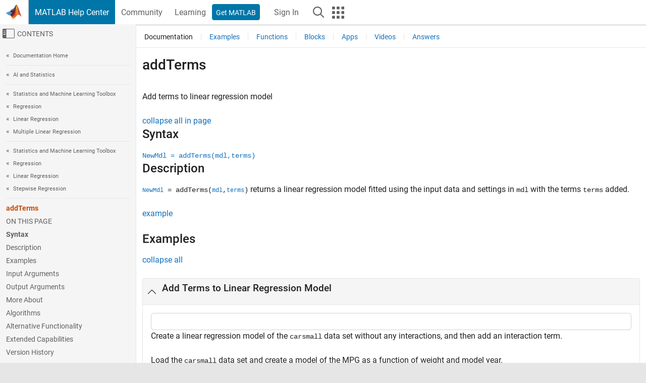

--- FILE ---
content_type: text/html
request_url: https://www.mathworks.com/help/stats/linearmodel.addterms.html
body_size: 15456
content:
<!DOCTYPE html><html lang="en"><head><script>window.mwDocMetadata = {"isLoggedIn":false,"exampleVersionSpec":["=25.2"],"isArchivedDoc":false};</script>
	<meta charset="utf-8"/>
	<meta name="viewport" content="width=device-width, initial-scale=1.0"/>
	

	<link rel="icon" href="https://www.mathworks.com/etc.clientlibs/mathworks/clientlibs/customer-ui/templates/common/resources/images/favicon.20251211153853409.ico" type="image/x-icon"/>
	<link rel="canonical" href="https://www.mathworks.com/help/stats/linearmodel.addterms.html"/>
	<meta http-equiv="X-UA-Compatible" content="IE=edge"/>
	
	
		<meta name="twitter:card" content="summary_large_image"/>
		<meta name="twitter:site" content="@MathWorks"/>
		
		<meta name="twitter:image" content="https://www.mathworks.com/template-service/help/full-header-footer-offcanvas-bs5/_jcr_content/ogImageSecureUrl.adapt.1200.medium.jpg/1744384063106.jpg"/>
		<meta property="og:image:url" content="https://www.mathworks.com/template-service/help/full-header-footer-offcanvas-bs5/_jcr_content/ogImageSecureUrl.adapt.1200.medium.jpg/1744384063106.jpg"/>
		<meta property="og:image:secure_url" content="https://www.mathworks.com/template-service/help/full-header-footer-offcanvas-bs5/_jcr_content/ogImageSecureUrl.adapt.1200.medium.jpg/1744384063106.jpg"/>
	
	<meta property="og:url" content="https://www.mathworks.com/help/stats/linearmodel.addterms.html"/>
	<meta property="og:description" content="This MATLAB function returns a linear regression model fitted using the input data and settings in mdl with the terms terms added."/>
	<meta property="og:title" content="addTerms - Add terms to linear regression model - MATLAB"/>
	<meta property="og:type" content="website"/>
	

	

	
    
<script src="https://www.mathworks.com/etc.clientlibs/mathworks/clientlibs/customer-ui/components/webvitals.min.20251211153853409.js"></script>




	
	

	
	
	

	

	
	
		
    
<link rel="stylesheet" href="https://www.mathworks.com/etc.clientlibs/mathworks/clientlibs/customer-ui/components/bootstrap5.min.20251211153853409.css" type="text/css"/>



		
    
<link rel="stylesheet" href="https://www.mathworks.com/etc.clientlibs/mathworks/clientlibs/customer-ui/templates/common/bs5.min.20251211153853409.css" type="text/css"/>



	
	
	
    
<link rel="stylesheet" href="https://www.mathworks.com/etc.clientlibs/mathworks/clientlibs/customer-ui/templates/offcanvasv5.min.20251211153853409.css" type="text/css"/>



	

	<link href="https://www.mathworks.com/etc.clientlibs/mathworks/clientlibs/customer-ui/templates/common/resources/fonts/roboto/roboto-latin-italic-400.20251211153853409.woff2" rel="preload" as="font" type="font/woff2" crossorigin=""/>
	<link href="https://www.mathworks.com/etc.clientlibs/mathworks/clientlibs/customer-ui/templates/common/resources/fonts/roboto/roboto-latin-italic-500.20251211153853409.woff2" rel="preload" as="font" type="font/woff2" crossorigin=""/>
	<link href="https://www.mathworks.com/etc.clientlibs/mathworks/clientlibs/customer-ui/templates/common/resources/fonts/roboto/roboto-latin-italic-700.20251211153853409.woff2" rel="preload" as="font" type="font/woff2" crossorigin=""/>
	<link href="https://www.mathworks.com/etc.clientlibs/mathworks/clientlibs/customer-ui/templates/common/resources/fonts/roboto/roboto-latin-normal-400.20251211153853409.woff2" rel="preload" as="font" type="font/woff2" crossorigin=""/>
	<link href="https://www.mathworks.com/etc.clientlibs/mathworks/clientlibs/customer-ui/templates/common/resources/fonts/roboto/roboto-latin-normal-500.20251211153853409.woff2" rel="preload" as="font" type="font/woff2" crossorigin=""/>
	<link href="https://www.mathworks.com/etc.clientlibs/mathworks/clientlibs/customer-ui/templates/common/resources/fonts/roboto/roboto-latin-normal-700.20251211153853409.woff2" rel="preload" as="font" type="font/woff2" crossorigin=""/>
	<link href="https://www.mathworks.com/etc.clientlibs/mathworks/clientlibs/customer-ui/templates/common/resources/fonts/mathworks.20251211153853409.woff" rel="preload" as="font" type="font/woff" crossorigin=""/>

	
		
		<script>(function(g,b,d,f){(function(a,c,d){if(a){var e=b.createElement("style");e.id=c;e.innerHTML=d;a.appendChild(e)}})(b.getElementsByTagName("head")[0],"at-body-style",d);setTimeout(function(){var a=b.getElementsByTagName("head")[0];if(a){var c=b.getElementById("at-body-style");c&&a.removeChild(c)}},f)})(window,document,"[class*='personalization-container']:not([id^='web-application']) {opacity: 0 !important}",1E3);</script> <script src="//assets.adobedtm.com/d0cc0600946eb3957f703b9fe43c3590597a8c2c/satelliteLib-e8d23c2e444abadc572df06537e2def59c01db09.js" async=""></script>

	
	

	

	

	<title>addTerms - Add terms to linear regression model - MATLAB
</title>
	



<script src="https://www.mathworks.com/etc.clientlibs/mathworks/clientlibs/customer-ui/components/jquery.min.20251211153853409.js"></script><script src="https://www.mathworks.com/etc.clientlibs/mathworks/clientlibs/customer-ui/components/jquery-migrate.min.20251211153853409.js"></script>
<meta xmlns="http://www.w3.org/1999/xhtml" http-equiv="Content-Script-Type" content="text/javascript"/>

<link xmlns="http://www.w3.org/1999/xhtml" href="/help/releases/R2025b/includes/web/css/doc_center.css" rel="stylesheet" type="text/css"/>

<script src="/help/releases/R2025b/includes/shared/equationrenderer/release/MathRenderer.js"></script>
<script src="/help/releases/R2025b/includes/shared/scripts/l10n.js"></script>
<script src="/help/releases/R2025b/includes/shared/scripts/docscripts.js"></script>
<script src="/help/releases/R2025b/includes/shared/scripts/f1help.js"></script>
<script src="/help/releases/R2025b/includes/shared/scripts/mw.imageanimation.js"></script>
<script src="/help/releases/R2025b/includes/shared/scripts/jquery.highlight.js"></script>
<script src="/help/releases/R2025b/includes/product/scripts/underscore-min.js"></script>


<script xmlns="http://www.w3.org/1999/xhtml" src="/help/releases/R2025b/includes/shared/scripts/localstorage.js"></script>

<script src="/help/releases/R2025b/includes/web/scripts/overload.js"></script>
<script src="/help/releases/R2025b/includes/shared/scripts/helpservices.js"></script>
<script src="/help/releases/R2025b/includes/product/scripts/productfilter.js"></script>
<script src="/help/releases/R2025b/includes/shared/scripts/matlab_dialog_shared.js"></script>
<link href="/help/releases/R2025b/includes/shared/highlight/styles/mwdochighlight.min.css" rel="stylesheet" type="text/css"/>
<script src="/help/releases/R2025b/includes/shared/highlight/highlight.min.js"></script>
<link href="/help/releases/R2025b/includes/web/css/doc_center_print.css" rel="stylesheet" type="text/css" media="print"/>
	<meta name="robots" content="all"/><meta name="description" content="This MATLAB function returns a linear regression model fitted using the input data and settings in mdl with the terms terms added."/><style>/*BS5 - UserNav*/
	@media (min-width:992px) {
  	body.-has_usernav {      
    #localnav .navbar-nav { margin:0 0 0 -5px !important; display:inline-block; font-size:0; white-space:nowrap; }
    #localnav .navbar-nav > li { padding:0 !important; margin-bottom:0; display:inline-block; font-size:13px; line-height:1.00; float:none; }
    #localnav .navbar-nav > .nav-item + .nav-item { padding-left:1px !important; border-left:none !important; }
    #localnav .navbar-nav > li > a { padding:10px 10px 8px !important; border-radius:4px; display:inline-block; line-height:1.00; text-align:center; }

    #localnav .navbar-nav > li > a,
    #localnav .navbar-nav > li > a:visited { color:var(--mw-ws-global-link-color);  }    
    #localnav .navbar-nav > li > a:hover { background:var(--mw-ws-additive-color-transparent); color:var(--mw-color-brand03) !important; text-decoration:none !important; }
    #localnav .navbar-nav > li > a:focus { outline-offset:-2px; }

    #localnav .navbar-nav > li > a.active { background:#e6f2fa !important; color:var(--mw-ws-global-color) !important; }
    #localnav .navbar-nav > li > a.active:hover { background:#e6f2fa !important; color:var(--mw-ws-global-color) !important; }    

    #localnav .navbar-nav > li > a >.result_count { font-size:11px; }

    #localnav > li#crux_nav_documentation.active { padding:10px 10px 8px; border-radius:var(--mw-ws-global-border-radius); background:#e6f2fa; color:var(--mw-ws-global-color); line-height:1.00; text-align:center; }
    #localnav > li#crux_nav_documentation.active > a { padding:0; background:var(--mw-ws-additive-color-transparent); }
  }
}

@media (max-width:991.98px) {
  body.-has_usernav {   
    #localnav .navbar-nav { width:100% !important; }
    #localnav .navbar-nav > li { padding-left:0 !important; font-size:13px; }
    #localnav .navbar-nav > li > a.active { background:#e6f2fa; color:var(--mw-ws-global-color) !important; }
  }
}</style><style>#localnav:has(.alert) { height:calc(44px + 36px); padding-top:36px; }
			#localnav .alert { width: 100%; padding-top:2px; padding-right:5px; padding-bottom:2px; border-top:none; border-left:none; border-right:none; border-radius:0; display:flex; align-items:center; flex-direction:row; flex-wrap:nowrap; gap:7px; position:absolute; top:0; z-index:2;  }
			#localnav .alert p { margin-bottom:0; }
			#localnav .alert-dismissible .btn-close { margin-left:auto; position:relative; }</style><link rel="alternate" hreflang="x-default" href="https://www.mathworks.com/help/stats/linearmodel.addterms.html"/>
	<link rel="alternate" hreflang="de" href="https://de.mathworks.com/help/stats/linearmodel.addterms.html"/>
	<link rel="alternate" hreflang="en" href="https://www.mathworks.com/help/stats/linearmodel.addterms.html"/>
	<link rel="alternate" hreflang="es" href="https://la.mathworks.com/help/stats/linearmodel.addterms.html"/>
	<link rel="alternate" hreflang="fr" href="https://fr.mathworks.com/help/stats/linearmodel.addterms.html"/>
	<link rel="alternate" hreflang="it" href="https://it.mathworks.com/help/stats/linearmodel.addterms.html"/>
	<link rel="alternate" hreflang="ja" href="https://jp.mathworks.com/help/stats/linearmodel.addterms.html"/>
	<link rel="alternate" hreflang="ko" href="https://kr.mathworks.com/help/stats/linearmodel.addterms.html"/>
	<link rel="alternate" hreflang="zh" href="https://ww2.mathworks.cn/help/stats/linearmodel.addterms.html"/></head>



	<body id="template_offcanvas" class="site_lang_en templateservice offcanvas_fluid
		  
		  
		  
 		  
		  -has_usernav
		  -is_full_header
		  
		  ">
		<a class="skip_link visually-hidden-focusable" href="#main">Skip to content</a>

		
		


	<div class="sticky-top" id="sticky_container">
		

	<header class="-has_matrix
					 -has_mwa
					 -has_store
					 -has_topnav
					 -has_subnav
					 ">
		<nav class="navbar navbar-expand-lg" aria-label="Main navigation">
			<div class="container-fluid">
				<div class="d-lg-flex flex-row align-items-center" id="header_content_container">
					<a href="/?s_tid=user_nav_logo" class="navbar-brand d-inline-flex">
						
						<img src="https://www.mathworks.com/etc.clientlibs/mathworks/clientlibs/customer-ui/templates/common/resources/images/mathworks-logo-membrane.20251211153853409.svg" class="mw_logo" alt="MathWorks" width="34" height="30"/>
					</a>

					<div class="sectionHead sectionhead containsResourceName resourceClass-sectionhead">


	<p class="d-inline-flex d-lg-none h1">
		<a href="/help/?s_tid=user_nav_help" class="add_cursor_pointer">MATLAB Help Center</a>
		
	</p>
	




</div>


					<div class="d-flex d-lg-none" id="global_mobile_actuator_container_search">
						<button class="navbar-toggler btn collapsed" id="global_search_mobile_actuator" type="button" data-toggle="collapse" data-bs-toggle="collapse" data-target="#global_search_mobile" data-bs-target="#global_search_mobile" aria-controls="global_search_mobile" aria-expanded="false" aria-label="Toggle Search">
							<span class="icon-search"></span>
						</button>
					</div>
					<div class="navbar-collapse collapse" id="global_search_mobile">
						<div id="global_search_mobile_placeholder"></div>
						<div id="global_search_container">
							<div class="sectionHeadSearchBox sectionheadsearchbox containsResourceName resourceClass-sectionheadsearchbox">

	

	
		
    
<script src="https://www.mathworks.com/etc.clientlibs/mathworks/clientlibs/customer-ui/components/sectionheadsearchbox/bs5.min.20251211153853409.js"></script>



		
    
<link rel="stylesheet" href="https://www.mathworks.com/etc.clientlibs/mathworks/clientlibs/customer-ui/components/typeahead.min.20251211153853409.css" type="text/css"/>
<script src="https://www.mathworks.com/etc.clientlibs/mathworks/clientlibs/customer-ui/components/lodash.min.20251211153853409.js"></script>
<script src="https://www.mathworks.com/etc.clientlibs/mathworks/clientlibs/customer-ui/components/handlebars.min.20251211153853409.js"></script>
<script src="https://www.mathworks.com/etc.clientlibs/mathworks/clientlibs/customer-ui/components/typeahead.min.20251211153853409.js"></script>



		
    



		
		<form name="search" id="site_search" class="site_search" action="/support/search.html" method="get" data-release="R2025b" data-language="en">
			<div class="input-group">
				<label id="search-mathworks" class="visually-hidden" for="query">Search Help Center</label>
				<input type="hidden" name="c[]" id="site_search_collection" value="support"/>
				<input type="search" name="q" id="query" class="form-control conjoined_search" aria-autocomplete="list" autocomplete="off" role="combobox" aria-controls="search_suggestions" aria-haspopup="listbox" aria-expanded="true" aria-activedescendant="" placeholder="Search Help Center" data-site-domain="www" data-site-language="en" data-typeahead-proxy-url="https://services.mathworks.com/typeahead" data-typeahead-type="grouped" data-typeahead-result-count="5" data-typeahead-collection="functions,blocks" data-label-suggestions="Suggestions" data-label-see-all-results="See all results" aria-labelledby="search-mathworks" aria-owns="sectionHeadSearchDropdown"/>
				<button class="btn btn_color_blue btn-outline dropdown-toggle" type="button" data-toggle="dropdown" data-bs-toggle="dropdown" aria-expanded="false" id="site_search_selector">Help Center</button>
				<ul class="dropdown-menu dropdown-menu-end" id="sectionHeadSearchDropdown">
					
						<li style="display:none;"><a class="dropdown-item" href="#" data-placeholder="Search Help Center" data-collection="support" data-action="https://www.mathworks.com/support/search.html" data-parameter="q">Help Center</a></li>
					
					<li><a class="dropdown-item" href="#" data-placeholder="Search MathWorks.com" data-collection="entire_site" data-action="https://www.mathworks.com/search.html" data-parameter="q">MathWorks</a></li>
				</ul>
				<button type="submit" id="searchbutton" class="btn btn_color_blue btn-outline icon-search" aria-label="Search"></button>
			</div>
		</form>
	

	

</div>

						</div>
					</div>


					<div class="d-flex d-lg-none" id="global_mobile_actuator_container_navigation">
						<button class="navbar-toggler collapsed btn" id="global_navigation_mobile_actuator" type="button" data-toggle="collapse" data-bs-toggle="collapse" data-target="#global_navigation" data-bs-target="#global_navigation" aria-controls="global_navigation" aria-expanded="false" aria-label="${alwaystranslate:&#39;Toggle Main Navigation&#39;}">
							<span class="icon-menu-full"></span>
						</button>
					</div>
					<div class="collapse navbar-collapse" id="global_navigation">
						
						<div class="topNavigation topnavigation containsResourceName resourceClass-topnavigation">



	<ul class="navbar-nav flex-grow-1 align-items-lg-center mb-0">
		
		
			<li class="nav-item dropdown" id="globalnav_item_helpcenter">
				
	
	
	

	

	<a href="/help/?s_tid=user_nav_help" class="nav-link active ">

		

		
			
			MATLAB Help Center</a>

		
		
	

				
			</li>
		
			<li class="nav-item dropdown" id="globalnav_item_community">
				
	
	
	

	

	<a href="/matlabcentral/?s_tid=user_nav_community" class="nav-link ">

		

		
			
			Community</a>

		
		
	

				
			</li>
		
			<li class="nav-item dropdown" id="globalnav_item_learning">
				
	
	
	

	

	<a href="https://matlabacademy.mathworks.com/?s_tid=user_nav_learning" class="nav-link ">

		

		
			
			Learning</a>

		
		
	

				
			</li>
		

		
		<li class="nav-item  -alignment_lg_end" id="globalnav_item_matlab">
			
			

			
	
	
	

	

	<a href="https://login.mathworks.com/embedded-login/landing.html?cid=getmatlab&amp;s_tid=user_nav_getml" style="display:none !important;" class="not-logged-in btn btn_color_blue d-block d-lg-inline-flex ">

		

		
			
			Get MATLAB</a>

		
		
	

			
	
	
	

	

	<a href="https://login.mathworks.com/embedded-login/landing.html?cid=getmatlab&amp;s_tid=user_nav_getml" style="display:none !important;" class="logged-in btn btn_color_blue d-block d-lg-inline-flex ">

		

		
			
			MATLAB</a>

		
		
	


		</li>

		
		
			<li class="nav-item dropdown -alignment_lg_end" id="globalnav_item_mwa">
				<a href="#" class="nav-link headernav_login mwa-nav_login" id="mwanav_item_login" style="display: none;" aria-label="Sign In to Your MathWorks Account">
					Sign In
				</a>

				<a href="#" class="nav-link headernav_logout dropdown-toggle" id="mwanav_actuator" role="button" data-toggle="dropdown" data-bs-toggle="dropdown" aria-expanded="false" style="display: none;" title="Access your MathWorks Account">
					<span class="mwanav_avatar mwa_image_drop_down"></span>
					<span class="mobile_account_name visually_hidden_xxl visually_hidden_xl visually_hidden_lg hidden-md hidden-lg"></span>
				</a>
				<ul class="dropdown-menu dropdown-menu-lg-end" id="mwanav_dropdown_menu">
					<li id="mwanav_item_account"><a class="mwa-account dropdown-item">My Account</a></li>
					<li id="mwanav_item_community"><a class="mwa-community-profile dropdown-item">My Community Profile</a></li>
					<li id="mwanav_item_associate"><a class="mwa-link-license dropdown-item">Link License</a></li>
					<li><hr class="dropdown-divider"/></li>
					<li id="mwanav_item_logout"><a class="mwa-logout dropdown-item">Sign Out</a></li>
				</ul>
			</li>
		

		

		

		<li class="nav-item d-block d-lg-none" id="globalnav_item_mobile_cta_support">
			
	
	
	

	

	<a href="/support/contact_us.html" id="mobile_cta_support" class="nav-link ">

		

		
			<span class="icon-phone"></span>
			Contact MathWorks Support</a>

		
		
	

		</li>

		<li class="nav-item d-block d-lg-none" id="globalnav_item_mobile_cta_corporate">
			
	
	
	

	

	<a href="/" id="mobile_cta_corporate" class="nav-link ">

		

		
			<span class="icon-membrane"></span>
			Visit mathworks.com</a>

		
		
	

		</li>

		<li class="nav-item dropdown d-none d-lg-block -alignment_lg_end" id="globalnav_item_search">
			<a href="#" class="nav-link dropdown-toggle" role="button" data-toggle="dropdown" data-bs-toggle="dropdown" aria-expanded="false" aria-label="Search"><span class="icon-search"></span></a>
			<div class="dropdown-menu">
				<div class="container-lg">
					<div class="row align-items-center">
						
						
							<div class="col">
								<div id="global_search_desktop_placeholder"></div>
							</div>
						
					</div>
				</div>
			</div>
		</li>

		<li class="nav-item d-none d-lg-block -alignment_lg_end" id="globalnav_item_matrix">
			<mw-matrix lang="en" tier="DOTCOM" env="prod" bsversion="bs5" class="nav-link" host="https://www.mathworks.com"></mw-matrix>
		</li>
	</ul>


	


</div>

					</div>
				</div>

				
			</div>
		</nav>
	</header>



		
		
		
	</div>





		
<div id="offcanvas_container">
	

	<div class="collapse collapse-horizontal" id="offcanvas_menu" data-offcanvas-id="helpcenter-offcanvas">
		<button class="btn collapsed" id="offcanvas_actuator" type="button" data-bs-toggle="collapse" data-bs-target="#offcanvas_menu" aria-expanded="false" aria-controls="offcanvas_menu">
			<span class="icon-offcanvas-menu"><span class="visually-hidden">Off-Canvas Navigation Menu Toggle</span></span> <span class="offcanvas_actuator_label" aria-hidden="true">Contents</span>
		</button>
		<div id="offcanvas_menu_content"><nav class="offcanvas_nav" role="navigation">
<div class="search_refine_v4 -presentation_browse">
<div id="facets_area">
<div class="personalization-container" id="web-application-offcanvas-container">
<ol itemscope="" itemtype="https://schema.org/BreadcrumbList" class="nav_breadcrumb list-unstyled" id="ul_left_nav_ancestors">
  <li itemscope="" itemtype="http://www.schema.org/ListItem" itemprop="itemListElement">
	  <a itemprop="item" href="/help/index.html?s_tid=CRUX_lftnav">
      <span itemprop="name">Documentation Home</span>
		</a>
    <meta itemprop="position" content="1"/>
	</li>
</ol>
<ol itemscope="" itemtype="https://schema.org/BreadcrumbList" class="nav_breadcrumb list-unstyled" id="ul_left_nav_productgroups">
<li itemscope="" itemtype="http://schema.org/ListItem" itemprop="itemListElement">
	<a itemprop="item" href="/help/overview/ai-and-statistics.html?s_tid=hc_product_group_bc">
    <span itemprop="name">AI and Statistics</span>
	</a>
  <meta itemprop="position" content="1"/>
</li></ol><ol itemscope="" itemtype="https://schema.org/BreadcrumbList" class="nav_disambiguation list-unstyled"><li itemscope="" itemtype="http://schema.org/ListItem" itemprop="itemListElement">
						<a itemprop="item" href="index.html?s_tid=CRUX_lftnav" id="index">
              <span itemprop="name">Statistics and Machine Learning Toolbox</span>
            </a>
            <meta itemprop="position" content="1"/>
					</li><li itemscope="" itemtype="http://schema.org/ListItem" itemprop="itemListElement">
						<a itemprop="item" href="regression-and-anova.html?s_tid=CRUX_lftnav" id="predictive-modeling">
              <span itemprop="name">Regression</span>
            </a>
            <meta itemprop="position" content="2"/>
					</li><li itemscope="" itemtype="http://schema.org/ListItem" itemprop="itemListElement">
						<a itemprop="item" href="linear-regression.html?s_tid=CRUX_lftnav" id="btq_wmj-1">
              <span itemprop="name">Linear Regression</span>
            </a>
            <meta itemprop="position" content="3"/>
					</li><li itemscope="" itemtype="http://schema.org/ListItem" itemprop="itemListElement">
						<a itemprop="item" href="multiple-linear-regression-1.html?s_tid=CRUX_lftnav" id="btq_wq0">
              <span itemprop="name">Multiple Linear Regression</span>
            </a>
            <meta itemprop="position" content="4"/>
					</li></ol><ol itemscope="" itemtype="https://schema.org/BreadcrumbList" class="nav_disambiguation list-unstyled"><li itemscope="" itemtype="http://schema.org/ListItem" itemprop="itemListElement">
						<a itemprop="item" href="index.html?s_tid=CRUX_lftnav" id="index">
              <span itemprop="name">Statistics and Machine Learning Toolbox</span>
            </a>
            <meta itemprop="position" content="1"/>
					</li><li itemscope="" itemtype="http://schema.org/ListItem" itemprop="itemListElement">
						<a itemprop="item" href="regression-and-anova.html?s_tid=CRUX_lftnav" id="predictive-modeling">
              <span itemprop="name">Regression</span>
            </a>
            <meta itemprop="position" content="2"/>
					</li><li itemscope="" itemtype="http://schema.org/ListItem" itemprop="itemListElement">
						<a itemprop="item" href="linear-regression.html?s_tid=CRUX_lftnav" id="btq_wmj-1">
              <span itemprop="name">Linear Regression</span>
            </a>
            <meta itemprop="position" content="3"/>
					</li><li itemscope="" itemtype="http://schema.org/ListItem" itemprop="itemListElement">
						<a itemprop="item" href="stepwise-regression-1.html?s_tid=CRUX_lftnav" id="btq_wsl">
              <span itemprop="name">Stepwise Regression</span>
            </a>
            <meta itemprop="position" content="4"/>
					</li></ol><ul class="nav_scrollspy nav list-unstyled" id="nav_scrollspy" aria-label="On this page">
	<li class="nav_scrollspy_function nav-item notranslate" aria-hidden="true">addTerms</li>

<li class="nav_scrollspy_title" id="SSPY810-refentry">On this page</li><li class="nav-item"><a href="#d126e149624" class="intrnllnk nav-link">Syntax</a></li><li class="nav-item"><a href="#description" class="intrnllnk nav-link">Description</a></li><li class="nav-item"><a href="#bszh767-7" class="intrnllnk nav-link">Examples</a><ul class="nav"><li class="nav-item"><a href="#bt2mlih-2" class="intrnllnk nav-link">Add Terms to Linear Regression Model</a></li></ul></li><li class="nav-item"><a href="#bszh767-4" class="intrnllnk nav-link">Input Arguments</a><ul class="nav"><li class="nav-item"><a href="#bszh767-1_sep_shared-mdl" class="intrnllnk nav-link">mdl</a></li><li class="nav-item"><a href="#bszh767-1-terms" class="intrnllnk nav-link">terms</a></li></ul></li><li class="nav-item"><a href="#bszh767-5" class="intrnllnk nav-link">Output Arguments</a><ul class="nav"><li class="nav-item"><a href="#mw_1d37bc7a-f628-4f3d-9a68-68cc625fb15d" class="intrnllnk nav-link">NewMdl</a></li></ul></li><li class="nav-item"><a href="#bszh767-6" class="intrnllnk nav-link">More About</a><ul class="nav"><li class="nav-item"><a href="#bszh767-1_sep_shared-DefinitionWilkinsonNotation" class="intrnllnk nav-link">Wilkinson Notation</a></li></ul></li><li class="nav-item"><a href="#mw_8003a92c-7746-4d71-8bf7-5bd531b0e0fe" class="intrnllnk nav-link">Algorithms</a></li><li class="nav-item"><a href="#bszh767-10" class="intrnllnk nav-link">Alternative Functionality</a></li><li class="nav-item"><a href="#refsect-extended-capabilities" class="intrnllnk nav-link">Extended Capabilities</a></li><li class="nav-item"><a href="#bszh767-1_vh" class="intrnllnk nav-link">Version History</a></li><li class="nav-item"><a href="#bszh767-1_seealso" class="intrnllnk nav-link">See Also</a></li></ul></div>
</div>
</div>
</nav>
			<div class="sidebar parsys containsResourceName resourceClass-parsys"><div class="targetcontainer containsResourceName resourceClass-targetcontainer section">



<div class="personalization-container " id="web-application-offcanvas-container">
	<div><div class="targetContent parsys containsResourceName resourceClass-parsys">
</div>
</div>
</div></div>

</div>

		</div>
		
    
<script src="https://www.mathworks.com/etc.clientlibs/mathworks/clientlibs/customer-ui/templates/offcanvasv5.min.20251211153853409.js"></script>



	</div>


	<div id="offcanvas_body_container">
		<div id="offcanvas_body">
			

	
	<div class="localnav" id="localnav">
		<div class="localnav_container">
			<div class="container-fluid">
				<div class="row">
					<div class="col-12">
						<nav class="navbar navbar-expand-lg" aria-label="Local Navigation">
							<button class="navbar-toggler" type="button" id="localnav_actuator" data-toggle="collapse" data-bs-toggle="collapse" data-target="#local_navigation" data-bs-target="#local_navigation" aria-controls="localnav" aria-expanded="false" aria-label="Toggle navigation"><span class="icon-kebab"></span></button>
							<div class="collapse navbar-collapse" id="local_navigation">
								<div class="localNavigation localnav containsResourceName resourceClass-localnav">



	
	<ul class="navbar-nav  crux_resource_list crux_browse" id="localnav_navbar">
	<li class="nav-item crux_resource" data-nav-id="crux_nav_documentation">
		<a class="nav-link active" href="/help/stats/stepwise-regression-1.html?s_tid=CRUX_topnav" data-id="">
			Documentation
	    </a>
	</li>

	<li class="nav-item crux_resource" data-nav-id="crux_nav_examples">
		<a class="nav-link " href="/help/stats/examples.html?s_tid=CRUX_topnav&amp;category=stepwise-regression-1" data-id="">
			Examples
	    </a>
	</li>

	<li class="nav-item crux_resource" data-nav-id="crux_nav_function">
		<a class="nav-link " href="/help/stats/referencelist.html?type=function&amp;s_tid=CRUX_topnav&amp;category=stepwise-regression-1" data-id="">
			Functions
	    </a>
	</li>

	<li class="nav-item crux_resource" data-nav-id="crux_nav_block">
		<a class="nav-link " href="/help/stats/referencelist.html?type=block&amp;s_tid=CRUX_topnav&amp;category=stepwise-regression-1" data-id="">
			Blocks
	    </a>
	</li>

	<li class="nav-item crux_resource" data-nav-id="crux_nav_app">
		<a class="nav-link " href="/help/stats/referencelist.html?type=app&amp;s_tid=CRUX_topnav&amp;category=stepwise-regression-1" data-id="">
			Apps
	    </a>
	</li>

	<li class="nav-item crux_resource" data-nav-id="crux_nav_video">
		<a class="nav-link " href="/support/search.html?fq%5B%5D=asset_type_name:video&amp;fq%5B%5D=category:stats/stepwise-regression-1&amp;page=1&amp;s_tid=CRUX_topnav" data-id="">
			Videos
	    </a>
	</li>

	<li class="nav-item crux_resource" data-nav-id="crux_nav_answers">
		<a class="nav-link " href="/support/search.html?fq%5B%5D=asset_type_name:answer&amp;fq%5B%5D=category:stats/stepwise-regression-1&amp;page=1&amp;s_tid=CRUX_topnav" data-id="">
			Answers
	    </a>
	</li>
</ul>




</div>

							</div>
						</nav>
					</div>
				</div>
			</div>
		</div>
	</div>



			<div class="introParsys parsys containsResourceName resourceClass-parsys">
</div>

			<div class="content_container" id="content_container">
				<div class="container-fluid">
					<div class="row">
						<div class="col" id="offcanvas_fixed_menu_container"> </div>
						<div class="col" id="offcanvas_content_container">
							
							<div id="offcanvas_focus_actuator" tabindex="0" class="d-block d-md-none"><span class="visually-hidden">Main Content</span></div>
							

<main id="main" tabindex="-1">
	
	<section><div class="mainParsys parsys containsResourceName resourceClass-parsys"><div class="cssjs containsResourceName section resourceClass-cssjs">






<style>
@media (max-width:991.98px) {

    #localnav .nav-item:not(:first-child) .nav-link { padding-left:24px !important; }
    #localnav .dropdown-menu .dropdown-item { padding-left:calc(var(--bs-dropdown-item-padding-x) * 3); }

}
</style>
</div>
<div class="cssjs containsResourceName section resourceClass-cssjs">





	
    
<link rel="stylesheet" href="https://www.mathworks.com/etc.clientlibs/mathworks/clientlibs/customer-ui/components/embeddedchat/bs5.min.20251211153853409.css" type="text/css"/>
<script src="https://www.mathworks.com/etc.clientlibs/mathworks/clientlibs/customer-ui/templates/akamai.min.20251211153853409.js"></script>
<script src="https://www.mathworks.com/etc.clientlibs/mathworks/clientlibs/customer-ui/components/embeddedchat/bs5.min.20251211153853409.js"></script>



	
	



</div>
<div class="cssjs containsResourceName section resourceClass-cssjs">






<style>
@media (max-width: 991.98px) {
    #localnav_actuator { width:auto !important; padding-left:10px !important; display: flex !important; align-items:center !important; flex-direction: row-reverse !important; justify-content:center !important; }
    #localnav_actuator:after { padding-right:5px; content:"Resources"; font-size:14px; white-space:nowrap; }
    #localnav_actuator .icon-kebab { position:relative; top:-1px; }
    #localnav_actuator .icon-kebab:before { content: "\e60f" !important; font-size:16px; }
}
</style>
</div>
<div class="cssjs containsResourceName section resourceClass-cssjs">





	
	
    
<link rel="stylesheet" href="https://www.mathworks.com/etc.clientlibs/mathworks/clientlibs/customer-ui/templates/mathworks-aem.min.20251211153853409.css" type="text/css"/>
<link rel="stylesheet" href="https://www.mathworks.com/etc.clientlibs/mathworks/clientlibs/customer-ui/components/searchrefine.min.20251211153853409.css" type="text/css"/>
<link rel="stylesheet" href="https://www.mathworks.com/etc.clientlibs/mathworks/clientlibs/customer-ui/components/panel.min.20251211153853409.css" type="text/css"/>
<link rel="stylesheet" href="https://www.mathworks.com/etc.clientlibs/mathworks/clientlibs/customer-ui/components/card.min.20251211153853409.css" type="text/css"/>
<link rel="stylesheet" href="https://www.mathworks.com/etc.clientlibs/mathworks/clientlibs/customer-ui/templates/search.min.20251211153853409.css" type="text/css"/>



	



</div>
<div class="cssjs containsResourceName section resourceClass-cssjs">





	
	
    
<link rel="stylesheet" href="https://www.mathworks.com/etc.clientlibs/mathworks/clientlibs/customer-ui/components/form.min.20251211153853409.css" type="text/css"/>



	



</div>
<div class="cssjs containsResourceName section resourceClass-cssjs">





	
    
<link rel="stylesheet" href="https://www.mathworks.com/etc.clientlibs/mathworks/clientlibs/customer-ui/components/nuggets.min.20251211153853409.css" type="text/css"/>
<script src="https://www.mathworks.com/etc.clientlibs/mathworks/clientlibs/customer-ui/components/nuggets.min.20251211153853409.js"></script>



	
	



</div>
<div class="cssjs containsResourceName section resourceClass-cssjs">





	
    



	
	



</div>
<div class="cssjs containsResourceName section resourceClass-cssjs">





	
    
<link rel="stylesheet" href="https://www.mathworks.com/etc.clientlibs/mathworks/clientlibs/customer-ui/components/accordion.min.20251211153853409.css" type="text/css"/>
<link rel="stylesheet" href="https://www.mathworks.com/etc.clientlibs/mathworks/clientlibs/customer-ui/components/alert.min.20251211153853409.css" type="text/css"/>
<link rel="stylesheet" href="https://www.mathworks.com/etc.clientlibs/mathworks/clientlibs/customer-ui/components/band.min.20251211153853409.css" type="text/css"/>
<link rel="stylesheet" href="https://www.mathworks.com/etc.clientlibs/mathworks/clientlibs/customer-ui/components/blockquote.min.20251211153853409.css" type="text/css"/>
<link rel="stylesheet" href="https://www.mathworks.com/etc.clientlibs/mathworks/clientlibs/customer-ui/components/image.min.20251211153853409.css" type="text/css"/>
<link rel="stylesheet" href="https://www.mathworks.com/etc.clientlibs/mathworks/clientlibs/customer-ui/components/inpagenav.min.20251211153853409.css" type="text/css"/>
<link rel="stylesheet" href="https://www.mathworks.com/etc.clientlibs/mathworks/clientlibs/customer-ui/components/table.min.20251211153853409.css" type="text/css"/>
<script src="https://www.mathworks.com/etc.clientlibs/mathworks/clientlibs/customer-ui/components/accordion.min.20251211153853409.js"></script>
<script src="https://www.mathworks.com/etc.clientlibs/mathworks/clientlibs/customer-ui/components/panel.min.20251211153853409.js"></script>



	
	



</div>
<div class="targetcontainer containsResourceName resourceClass-targetcontainer section">



<div class="personalization-container " id="web-application-body-container">
<section xmlns="http://www.w3.org/1999/xhtml" id="doc_center_content" itemprop="content" lang="en" data-language="en" data-bs-spy="scroll" data-bs-target="#nav_scrollspy"><div id="pgtype-ref-function"><div class="function_ref"><span id="bszh767-1" class="anchor_target"></span><h1 class="r2025b notranslate" itemprop="title"><span class="refname">addTerms</span></h1><div class="doc_topic_desc"><div class="purpose_container"><p itemprop="purpose">Add terms to linear regression model</p><div class="switch"><a href="javascript:void(0);" id="expandAllPage" data-allexpanded="true1">collapse all in page</a></div></div></div>
<div class="ref_sect"><h2 id="d126e149624">Syntax</h2><div class="syntax_signature"><div class="syntax_signature_module"><div class="code_responsive"><code class="synopsis"><a href="#d126e149631" class="intrnllnk">NewMdl = addTerms(mdl,terms)</a></code></div></div></div></div><div class="clear"></div><span id="bszh767-2" class="anchor_target"></span><h2 id="description">Description</h2><div class="descriptions"><div class="cshsummary" id="csh_bszh767-1"><div class="description_module"><div class="description_element"><div class="code_responsive"><p><span id="d126e149631" itemprop="syntax"><code class="synopsis"><a href="#mw_1d37bc7a-f628-4f3d-9a68-68cc625fb15d" class="intrnllnk"><code class="argument">NewMdl</code></a> = addTerms(<a href="#bszh767-1_sep_shared-mdl" class="intrnllnk"><code class="argument">mdl</code></a>,<a href="#bszh767-1-terms" class="intrnllnk"><code class="argument">terms</code></a>)</code></span>
                returns a linear regression model fitted using the input data and settings in
                    <code class="argument">mdl</code> with the terms <code class="argument">terms</code> added.</p></div><p class="syntax_example"><a href="linearmodel.addterms.html#bt2mlih-2" class="intrnllnk">example</a></p></div></div></div></div><div class="clear"></div><div class="examples"><h2 id="bszh767-7">Examples</h2><div class="expandableContent" id="expandableExamples"><p class="switch"><a href="javascript:void(0);" class="expandAllLink" data-allexpanded="true3">collapse all</a></p><div class="mw_ws_accordion_container"><div class="accordion" role="tablist" aria-multiselectable="true" id="expand_accordion_heading_bt2mlih-2"><div class="accordion-item "><div class="accordion-header"><button role="tab" data-bs-toggle="collapse" id="expand_accordion_heading_bt2mlih-2" data-bs-target="#expand_accordion_body_bt2mlih-2" aria-controls="expand_accordion_body_bt2mlih-2" class="accordion-button add_cursor_pointer" aria-expanded="true"><h3 id="bt2mlih-2">Add Terms to Linear Regression Model</h3></button></div><div role="tabpanel" id="expand_accordion_body_bt2mlih-2" aria-labelledby="expand_accordion_heading_bt2mlih-2" class="accordion-collapse collapse show"><div class="accordion-body"><div class="examples_short_list hidden_ios_android" data-products="ML ST"><div data-pane="metadata" class="card metadata_container"><div class="card-body metadata_content"><div class="d-grid"><a class="btn btn_color_blue" href="matlab:openExample(&#39;stats/AddaTermtoaModelExample&#39;)" data-ex-genre="Live Script">Open Live Script</a></div></div></div></div><script type="application/ld+json">
        {
        "@context": "http://schema.org",
        "@type": "DigitalDocument",
          "headline": "Add Terms to Linear Regression Model",
          "description": "Create a linear regression model of the carsmall data set without any interactions, and then add an interaction term.",
          "thumbnailURL": "../includes/product/images/doc_center/DefaultImage.png",
          "genre": "Live Script",
          "isBasedOn": {
          "@type": "Product",
          "name": "MATLAB"

        },
          "isPartOf": {
          "@type": "CreativeWork",
          "url": "linearmodel.addterms.html"

        },
          "identifier": "stats.AddaTermtoaModelExample",
          "name": "AddaTermtoaModelExample",
          "url": "linearmodel.addterms.html#bt2mlih-2"

        }</script><script type="application/ld+json">
        {
        "@context": "http://schema.org",
        "@type": "PropertyValue",
          "name": "open_command",
          "value": "matlab:openExample('stats/AddaTermtoaModelExample')"

        }</script><script type="application/ld+json">
        {
        "@context": "http://schema.org",
        "@type": "ItemList",
          "name": "ExampleSourceFiles",

        "itemListElement":
        [
        "AddaTermtoaModelExample.mlx"
        ],
        "itemListOrder": "http://schema.org/ItemListOrderAscending"
        }
        </script><p class="shortdesc">Create a linear regression model of the <code class="literal">carsmall</code> data set without any interactions, and then add an interaction term. </p><p>Load the <code class="literal">carsmall</code> data set and create a model of the MPG as a function of weight and model year. </p><div class="code_responsive"><div class="programlisting"><div class="codeinput"><pre>load <span style="color:#A020F0">carsmall</span>
tbl = table(MPG,Weight);
tbl.Year = categorical(Model_Year);
mdl = fitlm(tbl,<span style="color:#A020F0">&#39;MPG ~ Year + Weight^2&#39;</span>)</pre></div></div></div><div class="code_responsive"><div class="programlisting"><div class="codeoutput"><pre>mdl = 
Linear regression model:
    MPG ~ 1 + Weight + Year + Weight^2

Estimated Coefficients:
                    Estimate         SE         tStat       pValue  
                   __________    __________    _______    __________

    (Intercept)        54.206        4.7117     11.505    2.6648e-19
    Weight          -0.016404     0.0031249    -5.2493    1.0283e-06
    Year_76            2.0887       0.71491     2.9215     0.0044137
    Year_82            8.1864       0.81531     10.041    2.6364e-16
    Weight^2       1.5573e-06    4.9454e-07      3.149     0.0022303


Number of observations: 94, Error degrees of freedom: 89
Root Mean Squared Error: 2.78
R-squared: 0.885,  Adjusted R-Squared: 0.88
F-statistic vs. constant model: 172, p-value = 5.52e-41
</pre></div></div></div><p>The model includes five terms, <code class="literal">Intercept</code>, <code class="literal">Weight</code>, <code class="literal">Year_76</code>, <code class="literal">Year_82</code>, and <code class="literal">Weight^2</code>, where <code class="literal">Year_76</code> and <code class="literal">Year_82</code> are indicator variables for the categorical variable <code class="literal">Year</code> that has three distinct values.</p><p>Add an interaction term between the <code class="literal">Year</code> and <code class="literal">Weight</code> variables to <code class="literal">mdl</code>. </p><div class="code_responsive"><div class="programlisting"><div class="codeinput"><pre>terms = <span style="color:#A020F0">&#39;Year*Weight&#39;</span>;
NewMdl = addTerms(mdl,terms)</pre></div></div></div><div class="code_responsive"><div class="programlisting"><div class="codeoutput"><pre>NewMdl = 
Linear regression model:
    MPG ~ 1 + Weight*Year + Weight^2

Estimated Coefficients:
                       Estimate          SE         tStat        pValue  
                      ___________    __________    ________    __________

    (Intercept)            48.045         6.779      7.0874    3.3967e-10
    Weight              -0.012624     0.0041455     -3.0454     0.0030751
    Year_76                2.7768        3.0538     0.90931        0.3657
    Year_82                16.416        4.9802      3.2962     0.0014196
    Weight:Year_76    -0.00020693    0.00092403    -0.22394       0.82333
    Weight:Year_82     -0.0032574     0.0018919     -1.7217      0.088673
    Weight^2           1.0121e-06      6.12e-07      1.6538       0.10177


Number of observations: 94, Error degrees of freedom: 87
Root Mean Squared Error: 2.76
R-squared: 0.89,  Adjusted R-Squared: 0.882
F-statistic vs. constant model: 117, p-value = 1.88e-39
</pre></div></div></div><p><code class="literal">NewMdl</code> includes two additional terms, <code class="literal">Weight*Year_76</code> and <code class="literal">Weight*Year_82</code>.</p><div class="procedure"></div></div></div></div></div><div itemscope="" itemtype="http://www.mathworks.com/help/schema/MathWorksDocPage/Example" itemprop="example" class="em_example"><meta itemprop="exampleid" content="stats-AddaTermtoaModelExample"/><meta itemprop="exampletitle" content="Add Terms to Linear Regression Model"/></div></div></div></div><div class="ref_sect"><h2 id="bszh767-4">Input Arguments</h2><div class="expandableContent"><p class="switch "><a href="javascript:void(0);" class="expandAllLink" data-allexpanded="true">collapse all</a></p><div class="mw_ws_accordion_container"><div class="accordion" id="bszh767-4_accordion-group" role="tablist" aria-multiselectable="true"><div class="mw_ws_accordion_container"><div class="accordion" role="tablist" aria-multiselectable="true"><div class="accordion-item "><div itemscope="" itemprop="inputargument" itemtype="http://www.mathworks.com/help/schema/MathWorksDocPage/NamedInputArgument" itemid="bszh767-1_sep_shared-mdl"><div class="accordion-header"><button role="tab" data-bs-toggle="collapse" id="expand_accordion_heading_bszh767-1_sep_shared-mdl" data-bs-target="#expand_accordion_body_bszh767-1_sep_shared-mdl" aria-controls="expand_accordion_body_bszh767-1_sep_shared-mdl" class="accordion-button add_cursor_pointer" aria-expanded="true"><span id="inputarg_mdl" class="anchor_target"></span><h3 id="bszh767-1_sep_shared-mdl"><code itemprop="name">mdl</code> — <span itemprop="purpose">Linear regression model</span><br/> <span class="add_font_color_general remove_bold"><span class="example_desc"><span itemprop="inputvalue"><code class="literal">LinearModel</code> object</span></span></span></h3></button></div><div role="tabpanel" id="expand_accordion_body_bszh767-1_sep_shared-mdl" aria-labelledby="expand_accordion_heading_bszh767-1_sep_shared-mdl" class="accordion-collapse collapse show"><div class="accordion-body"><div class="cshsummary" id="csh_bszh767-1.shared-mdl"><p>Linear regression model, specified as a <a href="linearmodel.html"><code class="class">LinearModel</code></a> object created using <a href="fitlm.html"><code class="function">fitlm</code></a> or <a href="stepwiselm.html"><code class="function">stepwiselm</code></a>.</p></div></div></div></div></div></div></div><div class="mw_ws_accordion_container"><div class="accordion" role="tablist" aria-multiselectable="true"><div class="accordion-item "><div itemscope="" itemprop="inputargument" itemtype="http://www.mathworks.com/help/schema/MathWorksDocPage/NamedInputArgument" itemid="bszh767-1-terms"><div class="accordion-header"><button role="tab" data-bs-toggle="collapse" id="expand_accordion_heading_bszh767-1-terms" data-bs-target="#expand_accordion_body_bszh767-1-terms" aria-controls="expand_accordion_body_bszh767-1-terms" class="accordion-button add_cursor_pointer" aria-expanded="true"><span id="inputarg_terms" class="anchor_target"></span><h3 id="bszh767-1-terms"><code itemprop="name">terms</code> — <span itemprop="purpose">Terms to add to regression model</span><br/>
<span class="add_font_color_general remove_bold"><span class="example_desc"><span itemprop="inputvalue">character vector or string scalar formula in Wilkinson notation</span> | <span itemprop="inputvalue"><em class="varname">t</em>-by-<em class="varname">v</em> terms matrix</span></span></span></h3></button></div><div role="tabpanel" id="expand_accordion_body_bszh767-1-terms" aria-labelledby="expand_accordion_heading_bszh767-1-terms" class="accordion-collapse collapse show"><div class="accordion-body"><div class="cshsummary" id="csh_bszh767-1-terms"><p>Terms to add to the regression model <a href="#bszh767-1_sep_shared-mdl" class="intrnllnk"><code class="argument">mdl</code></a>, specified
                        as one of the following:</p><p></p>
<div class="itemizedlist"><ul><li><p>Character vector or string scalar formula in <a href="linearmodel.addterms.html#bszh767-1_sep_shared-DefinitionWilkinsonNotation" class="intrnllnk">Wilkinson Notation</a> representing one or more
                terms. The variable names in the formula must be valid MATLAB<sup>®</sup> identifiers.</p></li><li><p>Terms matrix <code class="literal">T</code> of size
                    <em class="varname">t</em>-by-<em class="varname">v</em>, where <em class="varname">t</em> is the
                number of terms and <em class="varname">v</em> is equal to
                    <code class="argument">mdl.NumVariables</code>. The value of <code class="literal">T(i,j)</code> is
                the exponent of variable <code class="literal">j</code> in term <code class="literal">i</code>.</p><p>For example, suppose <code class="argument">mdl</code> has three variables
                    <code class="literal">A</code>, <code class="literal">B</code>, and <code class="literal">C</code> in that
                order. Each row of <code class="literal">T</code> represents one term:</p>
<div class="itemizedlist"><ul><li><p><code class="literal">[0 0 0]</code> — Constant term or intercept</p></li><li><p><code class="literal">[0 1 0]</code> — <code class="literal">B</code>; equivalently,
                                <code class="literal">A^0 * B^1 * C^0</code></p></li><li><p><code class="literal">[1 0 1]</code> — <code class="literal">A*C</code></p></li><li><p><code class="literal">[2 0 0]</code> — <code class="literal">A^2</code></p></li><li><p><code class="literal">[0 1 2]</code> — <code class="literal">B*(C^2)</code></p></li></ul></div><p>
</p></li></ul></div><p>

    </p><p><code class="function">addTerms</code> treats a group of indicator variables for a
                        categorical predictor as a single variable. Therefore, you cannot specify an
                        indicator variable to add to the model. If you specify a categorical
                        predictor to add to the model, <code class="function">addTerms</code> adds a group of
                        indicator variables for the predictor in one step. See <a href="linearmodel.step.html#bt3jai_-2" class="a">Modify Linear Regression Model Using step</a> for an example that describes how to
                        create indicator variables manually and treat each one as a separate
                        variable.</p></div></div></div></div></div></div></div></div></div></div></div><div class="ref_sect"><h2 id="bszh767-5">Output Arguments</h2><div class="expandableContent"><p class="switch "><a href="javascript:void(0);" class="expandAllLink" data-allexpanded="true">collapse all</a></p><div class="mw_ws_accordion_container"><div class="accordion" id="bszh767-5_accordion-group" role="tablist" aria-multiselectable="true"><div class="mw_ws_accordion_container"><div class="accordion" role="tablist" aria-multiselectable="true"><div class="accordion-item "><div class="accordion-header"><button role="tab" data-bs-toggle="collapse" id="expand_accordion_heading_mw_1d37bc7a-f628-4f3d-9a68-68cc625fb15d" data-bs-target="#expand_accordion_body_mw_1d37bc7a-f628-4f3d-9a68-68cc625fb15d" aria-controls="expand_accordion_body_mw_1d37bc7a-f628-4f3d-9a68-68cc625fb15d" class="accordion-button add_cursor_pointer" aria-expanded="true"><span id="outputarg_NewMdl" class="anchor_target"></span><h3 id="mw_1d37bc7a-f628-4f3d-9a68-68cc625fb15d"><code class="name">NewMdl</code> — Linear regression model with additional terms<br/> <span class="add_font_color_general remove_bold"><span class="example_desc"><code class="literal">LinearModel</code> object</span></span></h3></button></div><div role="tabpanel" id="expand_accordion_body_mw_1d37bc7a-f628-4f3d-9a68-68cc625fb15d" aria-labelledby="expand_accordion_heading_mw_1d37bc7a-f628-4f3d-9a68-68cc625fb15d" class="accordion-collapse collapse show"><div class="accordion-body"><div class="cshsummary" id="csh_mw_1d37bc7a-f628-4f3d-9a68-68cc625fb15d"><p>Linear regression model with additional terms, returned as a <a href="linearmodel.html"><code class="class">LinearModel</code></a> object.
                            <code class="argument">NewMdl</code> is a newly fitted model that uses the input
                        data and settings in <a href="#bszh767-1_sep_shared-mdl" class="intrnllnk"><code class="argument">mdl</code></a> with additional terms
                        specified in <a href="#bszh767-1-terms" class="intrnllnk"><code class="argument">terms</code></a>.</p><p>To overwrite the input argument <code class="argument">mdl</code>, assign the newly
                        fitted model to
                        <code class="argument">mdl</code>:</p><div class="code_responsive"><div class="programlisting"><div class="codeinput"><pre>mdl = addTerms(mdl,terms);</pre></div></div></div><p></p></div></div></div></div></div></div></div></div></div></div><div class="moreabout ref_sect"><h2 id="bszh767-6">More About</h2><div class="expandableContent"><p class="switch"><a href="javascript:void(0);" class="expandAllLink" data-allexpanded="true2">collapse all</a></p><div class="mw_ws_accordion_container"><div class="accordion -presentation_expander -presentation_condensed"><div class="accordion-item"><span id="bszh767-1.shared-DefinitionWilkinsonNotation" class="anchor_target"></span><div class="accordion-header"><button data-bs-toggle="collapse" data-bs-target="#expand_body_bszh767-1_sep_shared-DefinitionWilkinsonNotation" aria-controls="expand_body_bszh767-1_sep_shared-DefinitionWilkinsonNotation" class="accordion-button" aria-expanded="true"><h3 id="bszh767-1_sep_shared-DefinitionWilkinsonNotation">Wilkinson Notation</h3></button></div><div id="expand_body_bszh767-1_sep_shared-DefinitionWilkinsonNotation" class="accordion-collapse collapsed collapse show"><div class="accordion-body"><p class="shortdesc">Wilkinson notation describes the terms in a model. The notation relates to
        the terms included in the model, not to the multipliers (coefficients) of those
        terms.</p><p>Wilkinson notation uses these symbols:</p>
<div class="itemizedlist"><ul><li><p><code class="literal">+</code> means include the next variable.</p></li><li><p><code class="literal">–</code> means do not include the next variable.</p></li><li><p><code class="literal">:</code> defines an interaction, which is a product of the
                    terms.</p></li><li><p><code class="literal">*</code> defines an interaction and all lower order terms.</p></li><li><p><code class="literal">^</code> raises the predictor to a power, exactly as in
                        <code class="literal">*</code> repeated, so <code class="literal">^</code> includes lower order
                    terms as well.</p></li><li><p><code class="literal">()</code> groups the terms.</p></li></ul></div><p>
</p><p>This table shows typical examples of Wilkinson notation. </p>
<div class="table-responsive"><table class="table table-condensed"><colgroup><col class="tcol1" width="50%"/><col class="tcol2" width="50%"/></colgroup><thead><tr><th>Wilkinson Notation</th><th>Terms in Standard Notation</th></tr></thead><tbody><tr><td><code class="literal">1</code></td><td>Constant (intercept) term</td></tr><tr><td><code class="literal">x1^k</code>, where <code class="literal">k</code> is a positive
                            integer</td><td><code class="literal">x1</code>,
                                <code class="literal">x1<sup>2</sup></code>, ...,
                                    <code class="literal">x1<sup>k</sup></code></td></tr><tr><td><code class="literal">x1 + x2</code></td><td><code class="literal">x1</code>, <code class="literal">x2</code></td></tr><tr><td><code class="literal">x1*x2</code></td><td><code class="literal">x1</code>, <code class="literal">x2</code>,
                                <code class="literal">x1*x2</code></td></tr><tr><td><code class="literal">x1:x2</code></td><td><code class="literal">x1*x2</code> only</td></tr><tr><td><code class="literal">–x2</code></td><td>Do not include <code class="literal">x2</code></td></tr><tr><td><code class="literal">x1*x2 + x3</code></td><td><code class="literal">x1</code>, <code class="literal">x2</code>, <code class="literal">x3</code>,
                                <code class="literal">x1*x2</code></td></tr><tr><td><code class="literal">x1 + x2 + x3 + x1:x2</code></td><td><code class="literal">x1</code>, <code class="literal">x2</code>, <code class="literal">x3</code>,
                                <code class="literal">x1*x2</code></td></tr><tr><td><code class="literal">x1*x2*x3 – x1:x2:x3</code></td><td><code class="literal">x1</code>, <code class="literal">x2</code>, <code class="literal">x3</code>,
                                <code class="literal">x1*x2</code>, <code class="literal">x1*x3</code>,
                                <code class="literal">x2*x3</code></td></tr><tr><td><code class="literal">x1*(x2 + x3)</code></td><td><code class="literal">x1</code>, <code class="literal">x2</code>, <code class="literal">x3</code>,
                                <code class="literal">x1*x2</code>, <code class="literal">x1*x3</code></td></tr></tbody></table></div><p>
</p><p>For more details, see <a href="wilkinson-notation.html" class="a">Wilkinson Notation</a>.</p></div></div></div></div></div></div></div><div class="ref_sect"><h2 id="mw_8003a92c-7746-4d71-8bf7-5bd531b0e0fe">Algorithms</h2><div class="itemizedlist"><ul><li><p><code class="function">addTerms</code> treats a categorical predictor as follows:</p>
<div class="itemizedlist"><ul><li><p>A model with a categorical predictor that has <em class="varname">L</em> levels
                    (categories) includes <span class="inlineequation"><em class="varname">L</em> – 1</span> indicator variables. The model uses the first category as a
                    reference level, so it does not include the indicator variable for the reference
                    level. If the data type of the categorical predictor is
                        <code class="literal">categorical</code>, then you can check the order of categories
                    by using <a href="../matlab/ref/categorical.categories.html"><code class="function">categories</code></a> and reorder the
                    categories by using <a href="../matlab/ref/categorical.reordercats.html"><code class="function">reordercats</code></a> to customize the
                    reference level. For more details about creating indicator variables, see <a href="dummy-indicator-variables.html#btisngt" class="a">Automatic Creation of Dummy Variables</a>.</p></li><li><p><code class="function">addTerms</code> treats the group of <span class="inlineequation"><em class="varname">L</em> – 1</span> indicator variables as a single variable. If you want to treat
                    the indicator variables as distinct predictor variables, create indicator
                    variables manually by using <a href="dummyvar.html"><code class="function">dummyvar</code></a>. Then use the
                    indicator variables, except the one corresponding to the reference level of the
                    categorical variable, when you fit a model. For the categorical predictor
                        <code class="literal">X</code>, if you specify all columns of
                        <code class="literal">dummyvar(X)</code> and an intercept term as predictors, then the
                    design matrix becomes rank deficient.</p></li><li><p>Interaction terms between a continuous predictor and a categorical predictor
                    with <em class="varname">L</em> levels consist of the element-wise product of the <span class="inlineequation"><em class="varname">L</em> – 1</span> indicator variables with the continuous predictor.</p></li><li><p>Interaction terms between two categorical predictors with <em class="varname">L</em>
                    and <em class="varname">M</em> levels consist of the <span class="inlineequation">(<em class="varname">L</em> – 1)*(<em class="varname">M</em> – 1)</span> indicator variables to include all possible combinations of
                    the two categorical predictor levels.</p></li><li><p>You cannot specify higher-order terms for a categorical predictor because the
                    square of an indicator is equal to itself.</p></li></ul></div><p>
</p></li></ul></div></div><div id="bszh767-10_div" class="ref_sect"><h2 id="bszh767-10">Alternative Functionality</h2><div class="itemizedlist"><ul><li><p>Use <a href="stepwiselm.html"><code class="function">stepwiselm</code></a> to specify terms in a
                    starting model and continue improving the model until no single step of adding
                    or removing a term is beneficial.</p></li><li><p>Use <a href="linearmodel.removeterms.html"><code class="method">removeTerms</code></a> to remove specific
                    terms from a model.</p></li><li><p>Use <a href="linearmodel.step.html"><code class="method">step</code></a> to optimally improve a model
                    by adding or removing terms.</p></li></ul></div></div><div class="ref_sect"><h2 id="refsect-extended-capabilities">Extended Capabilities</h2><div class="expandableContent"><p class="switch"><a href="javascript:void(0);" class="expandAllLink">expand all</a></p><div id="accordion_refsect-extended-capabilities" role="tablist" aria-multiselectable="true"><span id="mw_425f9ded-b855-4d4a-943b-214578a54a0f" class="anchor_target"></span><div class="mw_ws_accordion_container"><div class="accordion -presentation_expander -presentation_condensed"><div class="accordion-item"><span id="bszh767-1" class="anchor_target"></span><div class="accordion-header"><button data-bs-toggle="collapse" data-bs-target="#expand_body_bszh767-1_gpuarrays" aria-controls="expand_body_bszh767-1_gpuarrays" class="accordion-button collapsed" aria-expanded="false"><h3 id="bszh767-1_gpuarrays">GPU Arrays<br/> <span class=" remove_bold add_font_color_general">Accelerate code by running on a graphics processing unit (GPU) using Parallel Computing Toolbox™.</span></h3></button></div><div id="expand_body_bszh767-1_gpuarrays" class="accordion-collapse collapsed collapse"><div class="accordion-body"><p>This function fully supports GPU arrays. For more information, see <a href="../parallel-computing/run-matlab-functions-on-a-gpu.html" class="a">Run MATLAB Functions on a GPU</a><span role="cross_prod"> (Parallel Computing Toolbox)</span>.</p></div></div></div></div></div></div></div></div><div class="ref_sect"><h2 id="bszh767-1_vh">Version History</h2><p><strong>Introduced in R2012a</strong></p></div><div class="ref_sect"><h2 id="bszh767-1_seealso">See Also</h2><p><span itemscope="" itemtype="http://www.mathworks.com/help/schema/MathWorksDocPage/SeeAlso" itemprop="seealso"><a itemprop="url" href="linearmodel.html"><span itemprop="name"><code class="class">LinearModel</code></span></a></span> | <span itemscope="" itemtype="http://www.mathworks.com/help/schema/MathWorksDocPage/SeeAlso" itemprop="seealso"><a itemprop="url" href="linearmodel.removeterms.html"><span itemprop="name"><code class="method">removeTerms</code></span></a></span> | <span itemscope="" itemtype="http://www.mathworks.com/help/schema/MathWorksDocPage/SeeAlso" itemprop="seealso"><a itemprop="url" href="linearmodel.step.html"><span itemprop="name"><code class="method">step</code></span></a></span> | <span itemscope="" itemtype="http://www.mathworks.com/help/schema/MathWorksDocPage/SeeAlso" itemprop="seealso"><a itemprop="url" href="stepwiselm.html"><span itemprop="name"><code class="function">stepwiselm</code></span></a></span></p><div class="examples_container"><h3 class="remove_border">Topics</h3><div itemprop="content"><ul class="list-unstyled"><li><a href="linear-regression-workflow.html" class="a">Linear Regression Workflow</a></li><li><a href="understanding-linear-regression-outputs.html" class="a">Interpret Linear Regression Results</a></li><li><a href="linear-regression-model-workflow.html" class="a">Linear Regression</a></li><li><a href="stepwise-regression.html" class="a">Stepwise Regression</a></li></ul></div></div></div>
    </div></div></section><div class="clearfix"></div>

<div align="center" class="feedbackblock" id="mw_docsurvey"><script src="/help/includes/shared/docsurvey/docfeedback.js"></script>

<script>loadSurveyHidden();</script>

<link rel="stylesheet" href="/help/includes/shared/docsurvey/release/index-css.css" type="text/css"/>

<script src="/help/includes/shared/docsurvey/release/bundle.index.js"></script>

<script>initDocSurvey();</script></div>

<div class="modal fade" id="matlab-command-dialog" tabindex="-1" role="dialog" aria-labelledby="matlabCommandDialogLabel" aria-hidden="true">
  <div class="modal-dialog modal-lg">
    <div class="modal-content">
      <div class="modal-header">
        <h2 class="modal-title">MATLAB Command</h2>
        <button type="button" class="btn-close" data-bs-dismiss="modal" aria-label="Close"></button>
      </div>
      <div class="modal-body" id="dialog-body">
        <p>You clicked a link that corresponds to this MATLAB command: </p>
        <pre id="dialog-matlab-command"></pre>
        <p>Run the command by entering it in the MATLAB Command Window.
        Web browsers do not support MATLAB commands.</p>
      </div>
      <div class="modal-footer">
        <button type="button" class="btn btn_color_blue" data-bs-dismiss="modal">Close</button>
      </div>
    </div>
  </div>
</div>
	<div><div class="targetContent parsys containsResourceName resourceClass-parsys"><div class="cqColumns containsResourceName section resourceClass-columns"><div class="row  ">

	
		<div class=" col-12 "><div class="2420e633-83fe-4c2d-9b62-4248985f27d2 parsys containsResourceName resourceClass-parsys">
</div>
</div>
	
</div>
</div>

</div>
</div>
</div></div>

</div>
</section>
	
	
	
		

<div><div class="modalParsys parsys containsResourceName resourceClass-parsys">
</div>
</div>

		


	<div id="location_content" style="display:none;"></div>

	<div class="modal fade" id="country-unselected" tabindex="-1" aria-labelledby="domain_selector_label" style="padding-left: 0px; display:none;" aria-modal="true" role="dialog">
		<div class="modal-dialog modal-xl">
			<div class="modal-content">
				<div class="modal-header">
					<img src="https://www.mathworks.com/etc.clientlibs/mathworks/clientlibs/customer-ui/templates/common/resources/images/mathworks-logo.20251211153853409.svg" class="mw_logo theme_light" alt="MathWorks" width="173" height="35"/>
					<img src="https://www.mathworks.com/etc.clientlibs/mathworks/clientlibs/customer-ui/templates/common/resources/images/mathworks-logo-rev.20251211153853409.svg" class="mw_logo theme_dark" alt="MathWorks" width="173" height="35" style="display:none;"/>
					<button type="button" class="btn-close" data-bs-dismiss="modal" aria-label="Close"></button>
				</div>
				<div class="modal-body">

					<p class="h1 icon-globe" id="domain_selector_label">Select a Web Site</p>
					<p>Choose a web site to get translated content where available and see local events and offers. Based on your location, we recommend that you select: <strong class="recommended-country"></strong>.</p>
					<div class="default-recommendation">
						<p><a href="#" id="recommended_domain_button" class="btn btn_color_blue" data-lang="en"><span class="recommended-country"></span></a></p>
					</div>

					<div class="ch-recommendation" style="display:none;">
						<ul class="list-inline">
							<li class="list-inline-item add_margin_5 d-block d-md-inline-block"><a href="//ch.mathworks.com" class="recommendation-button btn btn-outline btn_color_blue" data-subdomain="ch" data-lang="en" data-recommended-text="Switzerland" data-default-lang="true" data-do-not-rewrite="true"><strong class="recommended-country"></strong> (English)</a></li>
							<li class="list-inline-item add_margin_5 d-block d-md-inline-block"><a href="//ch.mathworks.com" class="recommendation-button btn btn-outline btn_color_blue" data-subdomain="ch" data-lang="de" data-recommended-text="Schweiz" data-do-not-rewrite="true"><strong class="recommended-country"></strong> (Deutsch)</a></li>
							<li class="list-inline-item add_margin_5 d-block d-md-inline-block"><a href="//ch.mathworks.com" class="recommendation-button btn btn-outline btn_color_blue" data-subdomain="ch" data-lang="fr" data-recommended-text="Suisse" data-do-not-rewrite="true"><strong class="recommended-country"></strong> (Français)</a></li>
						</ul>
					</div>
					<div class="zh-recommendation" style="display:none;">
						<ul class="list-inline">
							<li class="list-inline-item"><a href="//ww2.mathworks.cn" class="recommendation-button btn btn-outline btn_color_blue" data-subdomain="ww2" data-lang="zh" data-recommended-text="中国" data-default-lang="true" data-do-not-rewrite="true"><strong class="recommended-country"></strong>（简体中文）</a></li>
							<li class="list-inline-item"><a href="//ww2.mathworks.cn" class="recommendation-button btn btn-outline btn_color_blue" data-subdomain="ww2" data-lang="en" data-recommended-text="China" data-do-not-rewrite="true"><strong class="recommended-country"></strong> (English)</a></li>
						</ul>
					</div>

					<p>You can also select a web site from the following list</p>
					<div class="alert alert-warning" role="alert" id="china_performance_alert" style="display:none;"> <span class="alert_icon icon-alert-warning"></span>
						<p class="alert_heading"><strong>How to Get Best Site Performance</strong></p>
						<p>Select the China site (in Chinese or English) for best site performance. Other MathWorks country sites are not optimized for visits from your location.</p>
					</div>
					<div class="row add_margin_30">
						<div class="col-12 col-sm-4 col-lg-3">
							<p class="h3 add_bottom_rule">Americas</p>
							<ul class="list-unstyled">
								<li><a href="//la.mathworks.com" class="domain_selector_link" data-country-code="LA" data-subdomain="la" data-lang="es" data-default-lang="true" data-selected-text="América Latina" data-recommended-text="América Latina" data-do-not-rewrite="true">América Latina</a> (Español)</li>
								<li><a href="//www.mathworks.com" class="domain_selector_link" data-country-code="CA" data-subdomain="www" data-lang="en" data-do-not-rewrite="true">Canada</a> (English)</li>
								<li><a href="//www.mathworks.com" class="domain_selector_link" data-country-code="US" data-subdomain="www" data-lang="en" data-default-lang="true" data-selected-text="United States" data-recommended-text="United States" data-do-not-rewrite="true">United States</a> (English)</li>
							</ul>
						</div>
						<div class="col-12 col-sm-4 col-lg-6">
							<p class="h3 add_bottom_rule">Europe</p>
							<div class="row">
								<div class="col-6 col-sm-12 col-lg-6">
									<ul class="list-unstyled">
										<li><a href="//nl.mathworks.com" class="domain_selector_link" data-country-code="BE" data-subdomain="nl" data-lang="en" data-do-not-rewrite="true">Belgium</a> (English)</li>
										<li><a href="//se.mathworks.com" class="domain_selector_link" data-country-code="DK" data-subdomain="se" data-lang="en" data-do-not-rewrite="true">Denmark</a> (English)</li>
										<li><a href="//de.mathworks.com" class="domain_selector_link" data-country-code="DE" data-subdomain="de" data-lang="de" data-default-lang="true" data-selected-text="Deutschland" data-recommended-text="Deutschland" data-do-not-rewrite="true">Deutschland</a> (Deutsch)</li>
										<li><a href="//es.mathworks.com" class="domain_selector_link" data-country-code="ES" data-subdomain="es" data-lang="es" data-default-lang="true" data-selected-text="España" data-recommended-text="España" data-do-not-rewrite="true">España</a> (Español)</li>
										<li><a href="//se.mathworks.com" class="domain_selector_link" data-country-code="FI" data-subdomain="se" data-lang="en" data-do-not-rewrite="true">Finland</a> (English)</li>
										<li><a href="//fr.mathworks.com" class="domain_selector_link" data-country-code="FR" data-subdomain="fr" data-lang="fr" data-default-lang="true" data-selected-text="France" data-recommended-text="France" data-do-not-rewrite="true">France</a> (Français)</li>
										<li><a href="//uk.mathworks.com" class="domain_selector_link" data-country-code="IE" data-subdomain="uk" data-lang="en" data-do-not-rewrite="true">Ireland</a> (English)</li>
										<li><a href="//it.mathworks.com" class="domain_selector_link" data-country-code="IT" data-subdomain="it" data-lang="it" data-default-lang="true" data-selected-text="Italia" data-recommended-text="Italia" data-do-not-rewrite="true">Italia</a> (Italiano)</li>
										<li><a href="//nl.mathworks.com" class="domain_selector_link" data-country-code="LU" data-subdomain="nl" data-lang="en" data-do-not-rewrite="true">Luxembourg</a> (English)</li>
									</ul>
								</div>
								<div class="col-6 col-sm-12 col-lg-6">
									<ul class="list-unstyled">
										<li><a href="//nl.mathworks.com" class="domain_selector_link" data-country-code="NL" data-subdomain="nl" data-lang="en" data-default-lang="true" data-selected-text="Benelux" data-recommended-text="Netherlands" data-do-not-rewrite="true">Netherlands</a> (English)</li>
										<li><a href="//se.mathworks.com" class="domain_selector_link" data-country-code="NO" data-subdomain="se" data-lang="en" data-do-not-rewrite="true">Norway</a> (English)</li>
										<li><a href="//de.mathworks.com" class="domain_selector_link" data-country-code="AT" data-subdomain="de" data-lang="de" data-do-not-rewrite="true">Österreich</a> (Deutsch)</li>
										<li><a href="//www.mathworks.com" class="domain_selector_link" data-country-code="PT" data-subdomain="www" data-lang="en" data-do-not-rewrite="true">Portugal</a> (English)</li>
										<li><a href="//se.mathworks.com" class="domain_selector_link" data-country-code="SE" data-subdomain="se" data-lang="en" data-default-lang="true" data-selected-text="Nordic" data-recommended-text="Sweden" data-do-not-rewrite="true">Sweden</a> (English)</li>
										<li>Switzerland
											<ul class="list-unstyled add_indent_20">
												<li><a href="//ch.mathworks.com" class="domain_selector_link" data-country-code="CH" data-subdomain="ch" data-lang="de" data-selected-text="Schweiz" data-recommended-text="Schweiz" data-do-not-rewrite="true">Deutsch</a></li>
												<li><a href="//ch.mathworks.com" id="swiss_english" class="domain_selector_link" data-country-code="CH" data-subdomain="ch" data-lang="en" data-default-lang="true" data-selected-text="Switzerland" data-recommended-text="Switzerland" data-do-not-rewrite="true">English</a></li>
												<li><a href="//ch.mathworks.com" class="domain_selector_link" data-country-code="CH" data-subdomain="ch" data-lang="fr" data-selected-text="Suisse" data-recommended-text="Suisse" data-do-not-rewrite="true">Français</a></li>
											</ul>
										</li>
										<li><a href="//uk.mathworks.com" class="domain_selector_link" data-country-code="GB" data-subdomain="uk" data-lang="en" data-default-lang="true" data-selected-text="United Kingdom" data-recommended-text="United Kingdom" data-do-not-rewrite="true">United Kingdom</a> (English)</li>
									</ul>
								</div>
							</div>
						</div>
						<div class="col-12 col-sm-4 col-lg-3">
							<p class="h3 add_bottom_rule">Asia Pacific</p>
							<ul class="list-unstyled">
								<li><a href="//au.mathworks.com" class="domain_selector_link" data-country-code="AU" data-subdomain="au" data-lang="en" data-default-lang="true" data-selected-text="Australia" data-recommended-text="Australia" data-do-not-rewrite="true">Australia</a> (English)</li>
								<li><a href="//in.mathworks.com" class="domain_selector_link" data-country-code="IN" data-subdomain="in" data-lang="en" data-default-lang="true" data-selected-text="India" data-recommended-text="India" data-do-not-rewrite="true">India</a> (English)</li>
								<li><a href="//au.mathworks.com" class="domain_selector_link" data-country-code="NZ" data-subdomain="au" data-lang="en" data-do-not-rewrite="true">New Zealand</a> (English)</li>
								<li>中国
									<ul class="list-unstyled add_indent_20">
										<li><a href="//ww2.mathworks.cn" class="domain_selector_link" data-country-code="CN" data-subdomain="ww2" data-lang="zh" data-default-lang="true" data-selected-text="中国" data-recommended-text="中国" data-do-not-rewrite="true">简体中文</a></li>
										<li><a href="//ww2.mathworks.cn" class="domain_selector_link" data-country-code="CN" data-subdomain="ww2" data-lang="en" data-default-lang="true" data-selected-text="China" data-recommended-text="China" data-do-not-rewrite="true">English</a></li>
									</ul>
								</li>
								<li><a href="//jp.mathworks.com" class="domain_selector_link" data-country-code="JP" data-subdomain="jp" data-lang="ja" data-default-lang="true" data-selected-text="日本" data-recommended-text="日本" data-do-not-rewrite="true">日本</a> (日本語)</li>
								<li><a href="//kr.mathworks.com" class="domain_selector_link" data-country-code="KR" data-subdomain="kr" data-lang="ko" data-default-lang="true" data-selected-text="한국" data-recommended-text="한국" data-do-not-rewrite="true">한국</a> (한국어)</li>
							</ul>
						</div>
					</div>
					<p class="text-center"><a href="#" class="worldwide_link" data-do-not-rewrite="true">Contact your local office</a></p>
				</div>
			</div>
		</div>
	</div>

	
    








    
<script src="https://www.mathworks.com/etc.clientlibs/mathworks/clientlibs/customer-ui/components/domainselector.min.20251211153853409.js"></script>



	
</main>

						</div>
					</div>
				</div>
			</div>
			

<footer id="footer">
	
		<div class="primary_footer" id="primary_footer">
			<div class="container-fluid">
				<div class="row align-items-start">
					<div class="col-12 col-md-9">
						<nav>
							
							<div class="footerNavigation footernavigation containsResourceName resourceClass-footernavigation">



	<ul class="list-inline " id="footernav" data-privacy="Your Privacy Choices">
		<li class="list-inline-item" id="footernav_footernav_patents">
			
	
	
	

	

	<a href="/company/trust-center.html?s_tid=gf_tc" class=" ">

		

		
			
			Trust Center</a>

		
		
	

		</li>
	
		<li class="list-inline-item" id="footernav_footernav_trademarks">
			
	
	
	

	

	<a href="/company/trust-center/trademarks.html?s_tid=gf_trd" class=" ">

		

		
			
			Trademarks</a>

		
		
	

		</li>
	
		<li class="list-inline-item" id="footernav_footernav_privacy">
			
	
	
	

	

	<a href="/company/trust-center/privacy-policy.html?s_tid=gf_priv" class=" ">

		

		
			
			Privacy Policy</a>

		
		
	

		</li>
	
		<li class="list-inline-item" id="footernav_footernav_piracy">
			
	
	
	

	

	<a href="/company/trust-center/piracy.html?s_tid=gf_pir" class=" ">

		

		
			
			Preventing Piracy</a>

		
		
	

		</li>
	
		<li class="list-inline-item" id="footernav_footernav_status">
			
	
	
	

	

	<a href="https://status.mathworks.com/?s_tid=gf_application" class=" ">

		

		
			
			Application Status</a>

		
		
	

		</li>
	
		<li class="list-inline-item" id="footernav_footernav_contactus">
			
	
	
	

	

	<a href="/company/aboutus/contact_us.html?s_tid=gf_contact" class=" ">

		

		
			
			Contact Us</a>

		
		
	

		</li>
	</ul>




    
<script src="https://www.mathworks.com/etc.clientlibs/mathworks/clientlibs/customer-ui/components/footernavigation.min.20251211153853409.js"></script>



</div>

						</nav>
						<p class="copyright">© 1994-2026 The MathWorks, Inc.</p>
					</div>
					<div class="col-12 col-md-3">
						<div id="countrynav" class="d-flex justify-content-end">
							<button class="btn btn-outline btn_countrynav companion_btn add_margin_20" id="domainButton" data-toggle="modal" data-bs-toggle="modal" data-target="#country-unselected" data-bs-target="#country-unselected">
								<span class="visually-hidden sr-only">Select a Web Site</span>
								<span class="icon-globe"></span>
								<span id="countrySelectorButtonText">United States</span>
							</button>
						</div>
					</div>
					
				</div>
			</div>
		</div>
	
	
</footer>


		</div>
	</div>
</div>

		
		
		

		
			
    
<link rel="stylesheet" href="https://www.mathworks.com/etc.clientlibs/mathworks/clientlibs/customer-ui/components/button.min.20251211153853409.css" type="text/css"/>
<link rel="stylesheet" href="https://www.mathworks.com/etc.clientlibs/mathworks/clientlibs/customer-ui/components/downsize.min.20251211153853409.css" type="text/css"/>
<link rel="stylesheet" href="https://www.mathworks.com/etc.clientlibs/mathworks/clientlibs/customer-ui/components/upsize.min.20251211153853409.css" type="text/css"/>
<link rel="stylesheet" href="https://www.mathworks.com/etc.clientlibs/mathworks/clientlibs/customer-ui/components/tags.min.20251211153853409.css" type="text/css"/>
<link rel="stylesheet" href="https://www.mathworks.com/etc.clientlibs/mathworks/clientlibs/customer-ui/templates/common/bs5-footer.min.20251211153853409.css" type="text/css"/>
<script src="https://www.mathworks.com/etc.clientlibs/mathworks/clientlibs/customer-ui/components/substitutepricing.min.20251211153853409.js"></script>




			
    
<script src="https://www.mathworks.com/etc.clientlibs/mathworks/clientlibs/customer-ui/components/domainredirect.min.20251211153853409.js"></script>




			
    




			
    
<script src="https://www.mathworks.com/etc.clientlibs/mathworks/clientlibs/customer-ui/components/bootstrap5.min.20251211153853409.js"></script>



			
    
<script src="https://www.mathworks.com/etc.clientlibs/mathworks/clientlibs/customer-ui/components/signinanalytics.min.20251211153853409.js"></script>
<script src="https://www.mathworks.com/etc.clientlibs/mathworks/clientlibs/customer-ui/components/spotlight.min.20251211153853409.js"></script>
<script src="https://www.mathworks.com/etc.clientlibs/mathworks/clientlibs/customer-ui/templates/common/bs5.min.20251211153853409.js"></script>



			
			
				
    
<script src="https://www.mathworks.com/etc.clientlibs/mathworks/clientlibs/customer-ui/components/corporatenav.min.20251211153853409.js"></script>



				<div class="modal-backdrop fade show" id="corporate_nav_modal"></div>
			
			

			
			<a href="#" id="go-top" class="btn btn_color_mediumgray" tabindex="0" aria-hidden="true" aria-label="Back to top"><span class="icon-arrow-open-up icon_24"></span></a>
			<div id="web-application-footer-assets"></div>

			
    
<link rel="stylesheet" href="https://www.mathworks.com/etc.clientlibs/mathworks/clientlibs/customer-ui/components/matrixmenu.min.20251211153853409.css" type="text/css"/>
<script src="https://www.mathworks.com/etc.clientlibs/mathworks/clientlibs/customer-ui/components/matrixmenu.min.20251211153853409.js"></script>




			

		

	




<script src="/help/releases/R2025b/includes/shared/scripts/saxonjs/SaxonJS2.rt.js"></script>
<script src="/help/releases/R2025b/includes/shared/scripts/product_group.js"></script>
<script>
        window.history.replaceState(window.location.href, null, ""); // Initialize
        document.addEventListener('DOMContentLoaded', function() {
        mystylesheetLocation = "/help/releases/R2025b/includes/shared/scripts/product_group-sef.json";
        mysourceLocation = "/help/releases/R2025b/docset.xml";
        product_help_location = "stats";
        pagetype = "module";
        doccentertype = "web";
        langcode = "";
        getProductFilteredList(mystylesheetLocation, mysourceLocation, product_help_location, pagetype, doccentertype, langcode);
        });
      </script>
<script src="/help/includes/web/scripts/livecontrolpopoverhandler.js?202409"></script><script src="/help/includes/web/scripts/livetaskpopoverhandler.js?202409"></script><script src="https://matlab.mathworks.com/open/openwith.js?202403"></script><style>.examples_short_list a.btn {display: none;}</style></body></html>

--- FILE ---
content_type: application/x-javascript;charset=utf-8
request_url: https://smetrics.mathworks.com/id?d_visid_ver=5.2.0&d_fieldgroup=A&mcorgid=B1441C8B533095C00A490D4D%40AdobeOrg&mid=51844002307226909628432611573284793371&ts=1769024886474
body_size: -34
content:
{"mid":"51844002307226909628432611573284793371"}